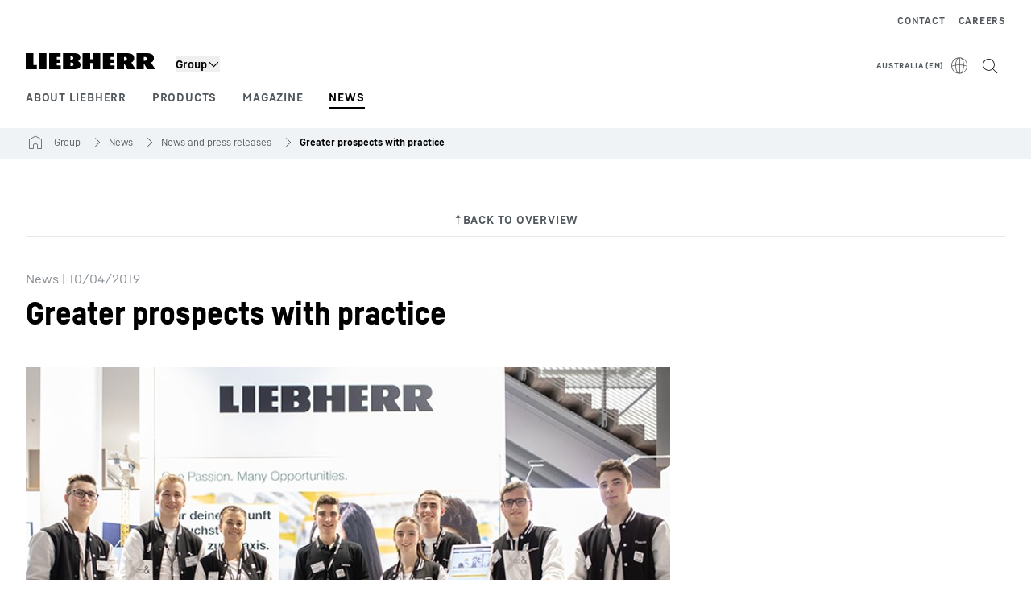

--- FILE ---
content_type: text/javascript; charset=utf-8
request_url: https://www.liebherr.com/_public/patternlib/scripts/dist/esm/patternlib-navigation-flyout-item.entry.js
body_size: 919
content:
import { r as registerInstance, d as createEvent, h, a as Host, g as getElement } from './index-ae2f7aa1.js';
import { i as innerWidthBetween } from './screen-2cbf8255.js';
import { o as observeRootChange } from './utils-90d171f9.js';
import { $ as $interaction } from './interaction.store-61dbae88.js';
import './cloneDeep-5e1271a5.js';
import './eq-aeba3fb4.js';
import './_getTag-e5d81029.js';
import './isObject-f57e5deb.js';
import './isArrayLike-1e6f7caf.js';
import './index-f1f086f0.js';

const patternlibNavigationFlyoutItemCss = "*,:after,:before{border-color:var(--color-neutral-steel-200);border-style:solid;border-width:0;box-sizing:border-box}a{color:inherit;text-decoration:inherit}audio,canvas,embed,iframe,img,object,svg,video{display:block;vertical-align:middle}button,input,optgroup,select,textarea{font-feature-settings:inherit;color:inherit;font-family:inherit;font-size:100%;font-variation-settings:inherit;font-weight:inherit;letter-spacing:inherit;line-height:inherit;margin:0;padding:0}blockquote,dd,dl,fieldset,figure,h1,h2,h3,h4,h5,h6,hr,p,pre{margin:0}fieldset,legend{padding:0}h1,h2,h3,h4,h5,h6{font-synthesis-weight:none}.static{position:static}.absolute{position:absolute}.relative{position:relative}.block{display:block}.inline{display:inline}.flex{display:flex}.flex-wrap{flex-wrap:wrap}.border{border-width:1px}.uppercase{text-transform:uppercase}.outline{outline-style:solid}.transition{transition-duration:.15s;transition-property:color,background-color,border-color,text-decoration-color,fill,stroke,opacity,box-shadow,transform,filter,-webkit-backdrop-filter;transition-property:color,background-color,border-color,text-decoration-color,fill,stroke,opacity,box-shadow,transform,filter,backdrop-filter;transition-property:color,background-color,border-color,text-decoration-color,fill,stroke,opacity,box-shadow,transform,filter,backdrop-filter,-webkit-backdrop-filter}.ease-in-out,.transition{transition-timing-function:cubic-bezier(.4,0,.2,1)}:host{display:block}.level_2{background-color:var(--color-neutral-steel-100);border-bottom:1px solid var(--color-steel-300);display:flex;flex-direction:column;flex-wrap:wrap;padding:var(--spacing-0);width:50%}.level_2 ::slotted(button){all:unset}.level_2 ::slotted(a),.level_2 ::slotted(button),.level_2 ::slotted(span){background-repeat:no-repeat;border-width:0;color:var(--color-black);display:block;font-family:var(--copytext-font-family-bold);font-size:var(--copytext-font-size-small);line-height:var(--copytext-line-height-small);padding-bottom:var(--spacing-0);padding-left:20px;position:relative;text-decoration-line:none}.level_2 ::slotted(a){cursor:pointer;margin-bottom:-20px;margin-top:-20px;padding-bottom:20px;padding-top:20px}.level_2 .link-wrapper{padding-right:14px}.level_2 .link{cursor:pointer;padding-bottom:20px;padding-right:0;padding-top:20px;width:100%}.level_2 :slotted(span){cursor:auto}.level_3{background-color:var(--color-neutral-steel-100);border-bottom:1px solid var(--color-steel-300);display:flex;flex-direction:column;flex-wrap:wrap;left:50%;padding:var(--spacing-0);position:relative;width:50%}.level_3 ::slotted(a){background-repeat:no-repeat;border-width:0;color:var(--color-black);display:block;font-family:var(--copytext-font-family-bold);font-size:var(--copytext-font-size-small);line-height:var(--copytext-line-height-small);margin-bottom:-20px;margin-top:-20px;padding-bottom:20px;padding-top:20px;text-decoration-line:none}.level_3 .link{cursor:pointer;padding:20px 14px 20px 20px;width:100%}.submenu{display:none;position:absolute;top:var(--spacing-0);width:100%}.is-open .submenu{display:block}.is-open .submenu:before{background-color:var(--color-brand-artic-blue);content:\"\";display:block;position:absolute;right:100%;width:var(--spacing-4)}.link-wrapper{display:flex;flex-wrap:nowrap;justify-content:space-between}.link-wrapper ::slotted(a:focus-visible){outline:none}.link-wrapper.link-wrapper--keyboard:has(.link:focus-within){outline:2px solid #000;outline-offset:-2px}.link-wrapper .icon{align-items:center;align-self:stretch;cursor:pointer;display:flex}.link-wrapper .icon-hidden{display:none}.back-button{background-color:var(--color-white);display:block}.back-button.level_2 .link-wrapper{padding-left:20px}.back-button .link{padding-top:10px}.back-button .link ::slotted(*){align-items:center;display:flex;font-size:var(--copytext-font-size-smaller);margin:-5px;text-transform:uppercase}.back-button .link ::slotted(*):focus-visible{outline:none}@media (min-width:992px){.level_2{border:0;flex-direction:row;margin-bottom:24px;padding-right:30px;width:50%}.level_2 ::slotted(a),.level_2 ::slotted(button),.level_2 ::slotted(span){background-image:linear-gradient(transparent calc(100% - 2px),var(--color-black) 2px);background-size:0 100%;display:inline;font-family:var(--font-liebherr-head-hau);font-size:var(--corporate-h6-font-size);font-size:20px;line-height:var(--corporate-h6-line-height);line-height:calc(1em + 8px);padding-bottom:4px;padding-left:var(--spacing-0);transition:background-size .4s ease-in-out 0s}.level_2 ::slotted(a){margin-bottom:var(--spacing-0);margin-top:var(--spacing-0);padding-bottom:4px;padding-top:var(--spacing-0)}.level_2 ::slotted(a:hover),.level_2 ::slotted(button:hover),.level_2 ::slotted(span:hover),.level_2.is-open ::slotted(a),.level_2.is-open ::slotted(button),.level_2.is-open ::slotted(span){background-size:100% 100%;text-decoration:none}.level_2 .link{cursor:auto;display:inline;padding-bottom:var(--spacing-0);padding-right:24px;padding-top:var(--spacing-0);width:auto}.level_3{border:0;flex-direction:row;left:var(--spacing-0);margin-bottom:12px;padding-right:30px;width:100%}.level_3 ::slotted(a){background-image:linear-gradient(transparent calc(100% - 2px),var(--color-black) 2px);background-size:0 100%;display:inline;font-family:var(--font-liebherr-head-hau);font-size:var(--copytext-font-size);line-height:calc(1em + 8px);margin-bottom:var(--spacing-0);margin-top:var(--spacing-0);padding-bottom:2px;padding-top:var(--spacing-0);transition:background-size .4s ease-in-out 0s}.level_3 ::slotted(a:hover){background-size:100% 100%;text-decoration:none}.level_3 .link{cursor:auto;padding:var(--spacing-0);width:auto}.submenu{left:50%;width:50%}.link-wrapper{display:block}.link-wrapper .icon{align-self:center;display:inline-block;margin-left:calc(var(--spacing-4)*-1);padding-top:var(--spacing-0);position:static;position:relative;top:5px}.back-button{display:none}}@media screen and (min-width:992px){.link-wrapper.link-wrapper--keyboard:has(.link:focus-within){outline-offset:3px}}";
const PatternlibNavigationFlyoutItemStyle0 = patternlibNavigationFlyoutItemCss;

const PatternlibNavigationFlyoutItem = class {
    constructor(hostRef) {
        registerInstance(this, hostRef);
        this.flyoutNavigationEntered = createEvent(this, "lhFlyoutNavigationEntered", 7);
        this.flyoutNavigationLeft = createEvent(this, "lhFlyoutNavigationLeft", 7);
        this.mobileNavigationClicked = createEvent(this, "lhMobileNavigationClicked", 7);
        this.flyoutNavigationUpdated = createEvent(this, "lhFlyoutNavigationItemUpdated", 7);
        this.flyoutNavigationDesktopUpdated = createEvent(this, "lhFlyoutNavigationDesktopUpdated", 7);
        this.changeSubmenuLevel = () => {
            if (this.isMobile) {
                if (this.hasSubitems) {
                    this.mobileNavigationClicked.emit(1);
                    this.flyoutNavigationEntered.emit({ isMobile: true, hasSubitems: this.hasSubitems });
                }
                if (this.isBackButton) {
                    this.mobileNavigationClicked.emit(-1);
                }
            }
        };
        this.isBackButton = false;
        this.isOpen = false;
        this.isMobile = false;
        this.hasSubitems = false;
        this.isIconHidden = true;
    }
    async setFocus() {
        this.hostElement.children.item(0).focus();
    }
    async setTabIndex(index) {
        this.hostElement.children.item(0).tabIndex = index;
    }
    componentWillLoad() {
        this.level = this.checkLevel();
        this.hasSubitems = this.checkForSubitems();
        this.isMobile = this.checkScreenSize();
    }
    componentDidUpdate() {
        if (this.isMobile && !!this.subMenu) {
            this.flyoutNavigationUpdated.emit(this.subMenu.offsetHeight);
        }
        if (!this.isMobile && !!this.subMenu) {
            this.flyoutNavigationDesktopUpdated.emit(this.subMenu.offsetHeight);
        }
    }
    componentDidLoad() {
        this.isIconHidden = false;
    }
    connectedCallback() {
        const target = document.documentElement;
        const attribute = 'breakpoint';
        const options = {
            attributes: true,
        };
        const callback = (e) => {
            const screen = observeRootChange(attribute, e);
            if (screen !== null) {
                this.isMobile = this.checkScreenSize();
            }
        };
        // this condition has to be added because jest does not support the MutationObserver and creates an error in unit test
        if (typeof window.MutationObserver === 'function') {
            this.observer = new MutationObserver(callback);
            this.observer.observe(target, options);
        }
        this.hostElement.addEventListener('focusin', () => {
            if (this.isMobile)
                return;
            this.flyoutNavigationEntered.emit({ isMobile: false, hasSubitems: this.hasSubitems });
        });
    }
    disconnectedCallback() {
        this.observer.disconnect();
    }
    checkScreenSize() {
        // 0 - 991
        return innerWidthBetween(0, 992);
    }
    checkForSubitems() {
        return this.hostElement.children.length > 1;
    }
    checkLevel() {
        // if this element is inside another patternlib-navigation-flyout-item the lower level is deduced, otherwise 2nd level is assumed
        if (this.hostElement.parentElement.tagName === 'PATTERNLIB-NAVIGATION-FLYOUT-ITEM') {
            return 3;
        }
        return 2;
    }
    handleKeydown(event) {
        const isDesktop = !this.isMobile;
        if (isDesktop) {
            if (event.key === 'ArrowDown') {
                this.flyoutNavigationEntered.emit({ isMobile: false, hasSubitems: this.hasSubitems });
            }
        }
        if (this.isMobile) {
            if (event.key === 'ArrowDown') {
                this.changeSubmenuLevel();
                event.preventDefault();
            }
            if (event.key === 'Escape') {
                this.mobileNavigationClicked.emit(-1);
                event.preventDefault();
            }
        }
    }
    toggleSubmenu(evt) {
        if (!this.isMobile && this.hasSubitems) {
            if (evt.type === 'mouseenter') {
                this.flyoutNavigationEntered.emit({ isMobile: false, hasSubitems: this.hasSubitems });
            }
            if (evt.type === 'mouseleave') {
                this.flyoutNavigationLeft.emit();
            }
        }
        if (!this.isMobile && !this.hasSubitems && this.level == 2 && evt.type === 'mouseenter') {
            this.flyoutNavigationEntered.emit({ isMobile: false, hasSubitems: this.hasSubitems });
        }
    }
    render() {
        const wrapperClasses = {
            'wrapper': true,
            ['level_' + this.level]: true,
            'is-open': this.isOpen,
            'back-button': this.isBackButton,
        };
        const subMenuClasses = {
            submenu: true,
        };
        const sublevelSlot = (h("div", { key: '2238d2d01b36b4eb3221fc1dcf8a11e317c4cee2', class: subMenuClasses, ref: (el) => {
                this.subMenu = el;
            } }, h("slot", { key: '65166e307488281dfbc47f8cd75126313ce334d1' })));
        const iconClasses = {
            'icon': true,
            'icon-hidden': this.isIconHidden,
        };
        const icon = (h("span", { key: 'bbf273da118ed7a25a977b28ee16a5da0540f27c', class: iconClasses, onClick: this.changeSubmenuLevel }, h("patternlib-icon", { key: '0f618ab6f41519f75527cbf8a2221b52482ae113', iconName: "arrow-right", size: "24px", bold: true })));
        return (h(Host, { key: '6d93423eb826151269b6c3aed5dc29a2c81c090d', "data-level": this.level }, h("div", { key: '6d344b9f909eac3ffabfaa42c5358ab90e601a41', class: wrapperClasses }, h("div", { key: '8f1206cbee9d1af5c61a1383c3cb9bd6ed5867ed', class: {
                'link-wrapper': true,
                'link-wrapper--keyboard': $interaction.isKeyboard,
            } }, h("div", { key: 'b4f50108d52ae93b7caeeb28e626e01af55be376', class: "link", onMouseEnter: event => this.toggleSubmenu(event), onMouseLeave: event => this.toggleSubmenu(event), onKeyDown: event => this.handleKeydown(event), onClick: this.changeSubmenuLevel }, h("slot", { key: '8b21d11ce974a40d3f8e9fbba6ae1eabd2a04ebe', name: "link" })), this.hasSubitems && icon, this.hasSubitems && sublevelSlot))));
    }
    get hostElement() { return getElement(this); }
};
PatternlibNavigationFlyoutItem.style = PatternlibNavigationFlyoutItemStyle0;

export { PatternlibNavigationFlyoutItem as patternlib_navigation_flyout_item };

//# sourceMappingURL=patternlib-navigation-flyout-item.entry.js.map

--- FILE ---
content_type: application/javascript
request_url: https://web.cmp.usercentrics.eu/ui/loader.js
body_size: 14011
content:
(()=>{function e(e,t,r,n){Object.defineProperty(e,t,{get:r,set:n,enumerable:!0,configurable:!0})}var t,r,n="u">typeof globalThis?globalThis:"u">typeof self?self:"u">typeof window?window:"u">typeof global?global:{};function i(e){if(e=a.i?.[e]||e,!t)try{throw Error()}catch(n){var r=(""+n.stack).match(/(https?|file|ftp|(chrome|moz|safari-web)-extension):\/\/[^)\n]+/g);if(!r)return o+e;t=r[0]}return new URL(o+e,t).toString()}var o="./",s={},c={},a=n.parcelRequirecb08;null==a&&((a=function(e){if(e in s)return s[e].exports;if(e in c){var t=c[e];delete c[e];var r={id:e,exports:{}};return s[e]=r,t.call(r.exports,r,r.exports),r.exports}var n=Error("Cannot find module '"+e+"'");throw n.code="MODULE_NOT_FOUND",n}).register=function(e,t){c[e]=t},n.parcelRequirecb08=a);var l=a.register;l("h2FSh",function(t,r){function n(e,t,r,n,i,o,s){try{var c=e[o](s),a=c.value}catch(e){r(e);return}c.done?t(a):Promise.resolve(a).then(n,i)}function i(e){return function(){var t=this,r=arguments;return new Promise(function(i,o){var s=e.apply(t,r);function c(e){n(s,i,o,c,a,"next",e)}function a(e){n(s,i,o,c,a,"throw",e)}c(void 0)})}}e(t.exports,"_",()=>i)}),l("dmwAz",function(t,r){e(t.exports,"_",()=>n);function n(e,t){var r,n,i,o={label:0,sent:function(){if(1&i[0])throw i[1];return i[1]},trys:[],ops:[]},s=Object.create(("function"==typeof Iterator?Iterator:Object).prototype),c=Object.defineProperty;return c(s,"next",{value:a(0)}),c(s,"throw",{value:a(1)}),c(s,"return",{value:a(2)}),"function"==typeof Symbol&&c(s,Symbol.iterator,{value:function(){return this}}),s;function a(c){return function(a){var l=[c,a];if(r)throw TypeError("Generator is already executing.");for(;s&&(s=0,l[0]&&(o=0)),o;)try{if(r=1,n&&(i=2&l[0]?n.return:l[0]?n.throw||((i=n.return)&&i.call(n),0):n.next)&&!(i=i.call(n,l[1])).done)return i;switch(n=0,i&&(l=[2&l[0],i.value]),l[0]){case 0:case 1:i=l;break;case 4:return o.label++,{value:l[1],done:!1};case 5:o.label++,n=l[1],l=[0];continue;case 7:l=o.ops.pop(),o.trys.pop();continue;default:if(!(i=(i=o.trys).length>0&&i[i.length-1])&&(6===l[0]||2===l[0])){o=0;continue}if(3===l[0]&&(!i||l[1]>i[0]&&l[1]<i[3])){o.label=l[1];break}if(6===l[0]&&o.label<i[1]){o.label=i[1],i=l;break}if(i&&o.label<i[2]){o.label=i[2],o.ops.push(l);break}i[2]&&o.ops.pop(),o.trys.pop();continue}l=t.call(e,o)}catch(e){l=[6,e],n=0}finally{r=i=0}if(5&l[0])throw l[1];return{value:l[0]?l[1]:void 0,done:!0}}}}}),l("kTJf3",function(t,r){e(t.exports,"_",()=>i);var n=a("6lizL");function i(e){for(var t=1;t<arguments.length;t++){var r=null!=arguments[t]?arguments[t]:{},i=Object.keys(r);"function"==typeof Object.getOwnPropertySymbols&&(i=i.concat(Object.getOwnPropertySymbols(r).filter(function(e){return Object.getOwnPropertyDescriptor(r,e).enumerable}))),i.forEach(function(t){(0,n._)(e,t,r[t])})}return e}}),l("6lizL",function(t,r){e(t.exports,"_",()=>n);function n(e,t,r){return t in e?Object.defineProperty(e,t,{value:r,enumerable:!0,configurable:!0,writable:!0}):e[t]=r,e}}),l("7nwmn",function(t,r){e(t.exports,"_",()=>n);function n(e,t){return t=null!=t?t:{},Object.getOwnPropertyDescriptors?Object.defineProperties(e,Object.getOwnPropertyDescriptors(t)):(function(e){var t=Object.keys(e);if(Object.getOwnPropertySymbols){var r=Object.getOwnPropertySymbols(e);t.push.apply(t,r)}return t})(Object(t)).forEach(function(r){Object.defineProperty(e,r,Object.getOwnPropertyDescriptor(t,r))}),e}}),l("2ks5K",function(t,r){e(t.exports,"CmpNotAllowedError",()=>i),e(t.exports,"isCmpNotAllowedError",()=>o);class n{constructor(e,t){this.name=e,this.message=void 0===t?"SDK Error":t}}class i extends n{constructor(e){super("CMP_NOT_ALLOWED"),this.data={showNotAllowedInfo:e}}}var o=e=>"object"==typeof e&&"CMP_NOT_ALLOWED"===e.name}),l("96QDM",function(t,r){e(t.exports,"webSdkEvents",()=>n);var n=new class{subscribe(e,t){if(!this.callbacks[e])throw Error(`Can't unsubscribe. Subscription "${e}" does not exist.`);this.callbacks[e].push(t)}unsubscribe(e,t){if(!this.callbacks[e])throw Error(`Can't unsubscribe. Subscription "${e}" does not exist.`);this.callbacks[e]=this.callbacks[e].filter(e=>t!==e)}emit(e,t){if(!this.callbacks[e])throw Error(`Can't emit event. Event "${e}" does not exist.`);this.callbacks.ALL.concat(this.callbacks[e]).forEach(r=>{r(e,t,Date.now()-this.startTime)})}constructor(){this.startTime=Date.now(),this.callbacks={ALL:[],CMP_DATA_COMBINED:[],CONSENTS_APPLIED:[],INIT_ACTION:[],INIT_COMPLETE:[],LOCALSTORAGE_UPDATE:[],SCRIPTS_UNBLOCKED:[],WARN:[],ERROR:[]}}}}),l("1a1bx",function(t,r){e(t.exports,"CMP_EVENT_TYPE",()=>i);var n,i=((n={}).CMP_SHOWN="CMP_SHOWN",n.ACCEPT_ALL="ACCEPT_ALL",n.DENY_ALL="DENY_ALL",n.SAVE="SAVE",n.COOKIE_POLICY_LINK="COOKIE_POLICY_LINK",n.IMPRINT_LINK="IMPRINT_LINK",n.MORE_INFORMATION_LINK="MORE_INFORMATION_LINK",n.PRIVACY_POLICY_LINK="PRIVACY_POLICY_LINK",n.CCPA_TOGGLES_ON="CCPA_TOGGLES_ON",n.CCPA_TOGGLES_OFF="CCPA_TOGGLES_OFF",n.SAY_MINE_LINK="SAY_MINE_LINK",n.ACCEPT_EXPLICIT="ACCEPT_EXPLICIT",n.ACCEPT_IMPLICIT="ACCEPT_IMPLICIT",n.DENY_ALL_EXPLICIT="DENY_ALL_EXPLICIT",n.DENY_ALL_IMPLICIT_CMP_NOT_SHOWN="DENY_ALL_IMPLICIT_CMP_NOT_SHOWN",n.DENY_ALL_IMPLICIT_CMP_SHOWN="DENY_ALL_IMPLICIT_CMP_SHOWN",n.CMP_REQUEST_DISPLAY="CMP_REQUEST_DISPLAY",n.CMP_ELIGIBLE="CMP_ELIGIBLE",n)}),l("l8qje",function(t,r){e(t.exports,"webSdkEvents",()=>a("96QDM").webSdkEvents),e(t.exports,"CMP_EVENT_TYPE",()=>a("1a1bx").CMP_EVENT_TYPE),e(t.exports,"isCmpNotAllowedError",()=>a("2ks5K").isCmpNotAllowedError),e(t.exports,"isTcfCmpController",()=>n),e(t.exports,"isGdprCmpController",()=>i),e(t.exports,"isUsCmpController",()=>o),a("aSHyZ"),a("96QDM"),a("1a1bx"),a("2ks5K");var n=e=>"TCF"===e.setting.type,i=e=>"GDPR"===e.setting.type,o=e=>"US"===e.setting.type}),l("aSHyZ",function(t,r){e(t.exports,"ThemeModel",()=>d);var n=a("kTJf3"),i=a("7nwmn");a("bY6u9");var o=a("eQDd5"),s=a("6f3tb"),c=a("h3t2d"),l=a("cPVgX");a("e08dO");var u=a("5O9YB");class d{getPrivacyButtonTheme(e){var t,r,i,o=this.screenTypes.indexOf((null==e?void 0:e.screenType)||this.getScreenType()),s=(null==(t=this.privacyButton)?void 0:t.screens)||{},a=s.desktop,l=s.tablet,d=s.mobile,p=s.xs,h=(null==e||null==(r=e.custom)?void 0:r.screens)||{},f=h.desktop,m=h.tablet,_=h.mobile,C=h.xs,g=(0,u.mergeDeep)([o>=0&&a||{},o>=0&&f||{},o>=1&&l||{},o>=1&&m||{},o>=2&&(null==(i=c.ucPrivacyButtonTheme.screens)?void 0:i.mobile)||{},o>=2&&d||{},o>=2&&_||{},o>=3&&p||{},o>=3&&C||{}],this.getPrivacyButtonThemeDefaults());return(0,n._)({},g,(null==e?void 0:e.direction)&&{direction:e.direction})}getPrivacyNoticeTheme(e){var t=this.getPrivacyNoticeThemeDefaults();return(0,n._)({},t,(null==e?void 0:e.direction)&&{direction:e.direction})}getEmbeddingsTheme(e){var t,r,o=this.screenTypes.indexOf((null==e?void 0:e.screenType)||this.getScreenType()),s=(null==(t=this.embeddings)?void 0:t.screens)||{},c=s.desktop,a=s.tablet,l=s.mobile,d=s.xs,p=(null==e||null==(r=e.custom)?void 0:r.screens)||{},h=p.desktop,f=p.tablet,m=p.mobile,_=p.xs,C=(0,u.mergeDeep)([o>=0&&c||{},o>=0&&h||{},o>=1&&a||{},o>=1&&f||{},o>=2&&l||{},o>=2&&m||{},o>=3&&d||{},o>=3&&_||{}],this.getEmbeddingsThemeDefaults());return(0,i._)((0,n._)({},C),{layout:(0,n._)({},C.layout,(null==e?void 0:e.direction)&&{direction:e.direction})})}getCmpThemeDefaults(){var e;return(0,u.mergeDeep)([(null==(e=this.cmp)?void 0:e.default)||{}],o.ucCmpTheme.default)}getEmbeddingsThemeDefaults(){var e;return(0,u.mergeDeep)([(null==(e=this.embeddings)?void 0:e.default)||{}],this.getCmpThemeDefaults())}getPrivacyButtonThemeDefaults(){var e;return(0,u.mergeDeep)([(null==(e=this.privacyButton)?void 0:e.default)||{}],c.ucPrivacyButtonTheme.default)}getPrivacyNoticeThemeDefaults(){var e;return(0,u.mergeDeep)([(null==(e=this.privacyNotice)?void 0:e.default)||{}],l.ucPrivacyNoticeTheme.default)}getThemeDefaults(){return{privacyButton:(0,u.mergeDeep)([this.privacyButton||{}],c.ucPrivacyButtonTheme),cmp:(0,u.mergeDeep)([this.cmp||{}],o.ucCmpTheme),embeddings:(0,u.mergeDeep)([this.embeddings||{}],s.ucEmbeddingsTheme)}}constructor(e){var t,r,s,c,a,l,d,p,h,f,m,_,C,g;this.screenTypes=["desktop","tablet","mobile","xs"],this.getScreenType=()=>{var e=window.innerWidth;return e>=this.breakPoints.desktop?"desktop":e>=this.breakPoints.tablet?"tablet":e>=this.breakPoints.mobile?"mobile":"xs"},this.getScreenTypeZoomIndependent=()=>{var e=window.screen.width;return e>=this.breakPoints.desktop?"desktop":e>=this.breakPoints.tablet?"tablet":e>=this.breakPoints.mobile?"mobile":"xs"},this.getZoomLevel=()=>{var e=100*window.devicePixelRatio;return e>=this.zoomLevels["zoom-xxl"]?"zoom-xxl":e>=this.zoomLevels["zoom-xl"]?"zoom-xl":e>=this.zoomLevels["zoom-lg"]?"zoom-lg":e>this.zoomLevels["zoom-sm"]&&e<this.zoomLevels["zoom-lg"]?"zoom-normal":e<=this.zoomLevels["zoom-xs"]?"zoom-xxs":e<=this.zoomLevels["zoom-xs"]?"zoom-xs":e<=this.zoomLevels["zoom-sm"]?"zoom-sm":"zoom-normal"},this.getCmpTheme=(e,t)=>{var r,s,c,a,l=this.screenTypes.indexOf((null==t?void 0:t.screenType)||this.getScreenType()),d=(null==(r=this.cmp)?void 0:r.screens)||{},p=d.desktop,h=d.tablet,f=d.mobile,m=d.xs,_=(null==t||null==(s=t.custom)?void 0:s.screens)||{},C=_.desktop,g=_.tablet,v=_.mobile,b=_.xs,w=(0,u.mergeDeep)([l>=0&&(null==p?void 0:p.base)||{},l>=0&&(null==C?void 0:C.base)||{},l>=1&&(null==h?void 0:h.base)||{},l>=1&&(null==g?void 0:g.base)||{},l>=2&&(null==(a=o.ucCmpTheme.screens)||null==(c=a.mobile)?void 0:c.base)||{},l>=2&&(null==f?void 0:f.base)||{},l>=2&&(null==v?void 0:v.base)||{},l>=3&&(null==m?void 0:m.base)||{},l>=3&&(null==b?void 0:b.base)||{},"base"!==e&&l>=0&&p&&p[e]||{},"base"!==e&&l>=0&&C&&C[e]||{},"base"!==e&&l>=1&&h&&h[e]||{},"base"!==e&&l>=1&&g&&g[e]||{},"base"!==e&&l>=2&&f&&f[e]||{},"base"!==e&&l>=2&&v&&v[e]||{},"base"!==e&&l>=3&&m&&m[e]||{},"base"!==e&&l>=3&&b&&b[e]||{}],this.getCmpThemeDefaults());return(0,i._)((0,n._)({},w),{layout:(0,n._)({},w.layout,(null==t?void 0:t.direction)&&{direction:t.direction})})},this.custom=e.custom,this.breakPoints={desktop:(null==(t=e.breakPoints)?void 0:t.desktop)||1024,tablet:(null==(r=e.breakPoints)?void 0:r.desktop)||768,mobile:(null==(s=e.breakPoints)?void 0:s.desktop)||360},this.zoomLevels={"zoom-xxl":(null==(c=e.zoomLevels)?void 0:c["zoom-xxl"])||400,"zoom-xl":(null==(a=e.zoomLevels)?void 0:a["zoom-xl"])||300,"zoom-lg":(null==(l=e.zoomLevels)?void 0:l["zoom-lg"])||150,"zoom-normal":(null==(d=e.zoomLevels)?void 0:d["zoom-normal"])||100,"zoom-sm":(null==(p=e.zoomLevels)?void 0:p["zoom-sm"])||80,"zoom-xs":(null==(h=e.zoomLevels)?void 0:h["zoom-xs"])||75,"zoom-xxs":(null==(f=e.zoomLevels)?void 0:f["zoom-xxs"])||50},this.cmp=(0,u.mergeDeep)([(null==(m=e.custom)?void 0:m.cmp)||{}],e.cmp||{}),this.privacyButton=(0,u.mergeDeep)([(null==(_=e.custom)?void 0:_.privacyButton)||{}],e.privacyButton||{}),this.privacyNotice=(0,u.mergeDeep)([(null==(C=e.custom)?void 0:C.privacyNotice)||{}],e.privacyNotice||{}),this.embeddings=(0,u.mergeDeep)([(null==(g=e.custom)?void 0:g.embeddings)||{}],e.embeddings||{})}}}),l("bY6u9",function(t,r){e(t.exports,"getCategoriesWithServicesConsent",()=>a("1GZBo").getCategoriesWithServicesConsent),e(t.exports,"applyVendorRestrictions",()=>a("1RK5T").applyVendorRestrictions),e(t.exports,"API_VERSION",()=>a("l5WgP").API_VERSION),e(t.exports,"CONSENT_DATA_VERSION",()=>a("eSiVJ").CONSENT_DATA_VERSION),e(t.exports,"USNAT_DEFAULT_STRING",()=>a("eSiVJ").USNAT_DEFAULT_STRING),e(t.exports,"USFL_DEFAULT_STRING",()=>a("eSiVJ").USFL_DEFAULT_STRING),e(t.exports,"ucCmpTheme",()=>a("eQDd5").ucCmpTheme),e(t.exports,"ucEmbeddingsTheme",()=>a("6f3tb").ucEmbeddingsTheme),e(t.exports,"ucPrivacyButtonTheme",()=>a("h3t2d").ucPrivacyButtonTheme),e(t.exports,"ucPrivacyNoticeTheme",()=>a("cPVgX").ucPrivacyNoticeTheme),a("l5WgP"),a("1RK5T"),a("1GZBo"),a("eSiVJ"),a("1thdS"),a("eQDd5"),a("6f3tb"),a("h3t2d"),a("cPVgX")}),l("l5WgP",function(t,r){e(t.exports,"API_VERSION",()=>n);var n=1}),l("1RK5T",function(t,r){e(t.exports,"applyVendorRestrictions",()=>n);var n=(e,t)=>{var r,n,i=[],o=[],s=e.specialPurposes;return e.purposes&&e.purposes.length&&((null==(r=t.notAllowedPurposes)?void 0:r.length)&&(e.purposes=e.purposes.filter(e=>-1===t.notAllowedPurposes.indexOf(e))),e.purposes.forEach(r=>{t.legIntPurposes.indexOf(r)>=0?e.flexiblePurposes.indexOf(r)>=0&&o.push(r):i.push(r)})),e.legIntPurposes&&e.legIntPurposes.length&&((null==(n=t.notAllowedPurposes)?void 0:n.length)&&(e.legIntPurposes=e.legIntPurposes.filter(e=>-1===t.notAllowedPurposes.indexOf(e))),e.legIntPurposes.forEach(r=>{t.purposes.indexOf(r)>=0?e.flexiblePurposes.indexOf(r)>=0&&i.push(r):o.push(r)})),{purposes:i,legIntPurposes:o,specialPurposes:s}}}),l("1GZBo",function(t,r){e(t.exports,"getCategoriesWithServicesConsent",()=>s);var n=a("kTJf3"),i=a("7nwmn"),o=a("7qJ26");a("e08dO"),a("2JuCu");var s=(e,t)=>e&&t?Object.entries(e).reduce((e,r)=>{var s=(0,o._)(r,2),c=s[0],a=s[1],l=a.dps?Object.entries(a.dps).length:0,u=a.dps?Object.entries(a.dps).reduce((e,r)=>{var n,i;return(null==(i=t[(0,o._)(r,1)[0]])||null==(n=i.consent)?void 0:n.given)?e+1:e},0):0,d=a.dps?Object.entries(a.dps).reduce((e,r)=>{var n,i,o=r[0];return e[o]=(null==(i=t[o])||null==(n=i.consent)?void 0:n.given)||!1,e},{}):{};return e[c]=(0,i._)((0,n._)({},a),{dps:d,state:0===u?"ALL_DENIED":u===l?"ALL_ACCEPTED":"SOME_ACCEPTED"}),e},e):{}}),l("7qJ26",function(t,r){e(t.exports,"_",()=>c);var n=a("kDOo8"),i=a("lQr44"),o=a("cIov5"),s=a("6yoor");function c(e,t){return(0,n._)(e)||(0,i._)(e,t)||(0,s._)(e,t)||(0,o._)()}}),l("kDOo8",function(t,r){e(t.exports,"_",()=>n);function n(e){if(Array.isArray(e))return e}}),l("lQr44",function(t,r){e(t.exports,"_",()=>n);function n(e,t){var r,n,i=null==e?null:"u">typeof Symbol&&e[Symbol.iterator]||e["@@iterator"];if(null!=i){var o=[],s=!0,c=!1;try{for(i=i.call(e);!(s=(r=i.next()).done)&&(o.push(r.value),!t||o.length!==t);s=!0);}catch(e){c=!0,n=e}finally{try{s||null==i.return||i.return()}finally{if(c)throw n}}return o}}}),l("cIov5",function(t,r){e(t.exports,"_",()=>n);function n(){throw TypeError("Invalid attempt to destructure non-iterable instance.\nIn order to be iterable, non-array objects must have a [Symbol.iterator]() method.")}}),l("6yoor",function(t,r){e(t.exports,"_",()=>i);var n=a("2XpbL");function i(e,t){if(e){if("string"==typeof e)return(0,n._)(e,t);var r=Object.prototype.toString.call(e).slice(8,-1);if("Object"===r&&e.constructor&&(r=e.constructor.name),"Map"===r||"Set"===r)return Array.from(r);if("Arguments"===r||/^(?:Ui|I)nt(?:8|16|32)(?:Clamped)?Array$/.test(r))return(0,n._)(e,t)}}}),l("2XpbL",function(t,r){e(t.exports,"_",()=>n);function n(e,t){(null==t||t>e.length)&&(t=e.length);for(var r=0,n=Array(t);r<t;r++)n[r]=e[r];return n}}),l("e08dO",function(t,r){e(t.exports,"UCConsole",()=>a("9N50I").UCConsole),e(t.exports,"mergeDeep",()=>a("5O9YB").mergeDeep),e(t.exports,"convertCookieMaxAge",()=>a("5O9YB").convertCookieMaxAge),e(t.exports,"convertDomain",()=>a("5O9YB").convertDomain),e(t.exports,"getFormattedLegalDescription",()=>a("5O9YB").getFormattedLegalDescription),e(t.exports,"sha256",()=>a("2JuCu").sha256),a("5O9YB"),a("2JuCu"),a("9N50I")}),l("5O9YB",function(t,r){e(t.exports,"convertCookieMaxAge",()=>o),e(t.exports,"convertDomain",()=>s),e(t.exports,"getFormattedLegalDescription",()=>c),e(t.exports,"mergeDeep",()=>l);var n=a("kTJf3"),i=a("7nwmn");a("9N50I"),a("2JuCu");var o=function(e){var t=arguments.length>1&&void 0!==arguments[1]?arguments[1]:{session:"Session",day:"Day",days:"Days",minute:"Minute",minutes:"Minutes"};if(null===e)return" - ";if(e<=0)return t.session;var r="",n=e/86400;if(n<1){var i=Math.round(e/60);r=r.concat(`${i} ${1===i?t.minute:t.minutes}`)}else n=Math.round(n),r=r.concat(`${n} ${1===n?t.day:t.days}`);return r},s=(e,t,r)=>"*"===e?`${e} (${t})`:e.includes("*")?`${e} (${r})`:e,c=e=>{var t=e.replace(/\s+/g,""),r=e.match(/[^\r\n]+/g);if((null==r?void 0:r.reduce((e,t)=>e+t.replace(/\s+/g,"").length,0))!==t.length)return e;var n=[{bulletPoints:[],title:""}],i=0;return r&&(r.forEach((e,t)=>{e.startsWith("*")?n[i].bulletPoints.push(" "===e.substr(1,1)?e.substr(2):e.substr(1)):(t>0&&(i+=1),n[i]={bulletPoints:[],title:e})}),n.reduce((e,t)=>e+t.title.replace(/\s|\u002a+/g,"").length+t.bulletPoints.reduce((e,t)=>e+t.replace(/\s|\u002a+/g,"").length,0),0)===t.replace(/\u002a+/g,"").length)?n:e},l=function(e,t){let r;var o=arguments.length>2&&void 0!==arguments[2]&&arguments[2],s=(0,n._)({},t);if(!((r=s)&&"object"==typeof r))throw Error("Source param should be an object");return e.length?(e.forEach(e=>{e&&"object"==typeof e&&Object.keys(e).forEach(t=>{var r=e[t],c=s[t];if(void 0===c)s=(0,i._)((0,n._)({},s),{[t]:r});else if(Array.isArray(r)&&Array.isArray(c))if(o){let e;s=(0,i._)((0,n._)({},s),{[t]:(e=r.concat(c)).filter((t,r)=>e.indexOf(t)===r)})}else s=(0,i._)((0,n._)({},s),{[t]:r});else s=r&&"object"==typeof r&&c&&"object"==typeof c?(0,i._)((0,n._)({},s),{[t]:l([(0,n._)({},r)],c)}):(0,i._)((0,n._)({},s),{[t]:r})})}),s):t}}),l("9N50I",function(t,r){e(t.exports,"UCConsole",()=>n);class n{static log(e,t){for(var r=arguments.length,n=Array(r>2?r-2:0),i=2;i<r;i++)n[i-2]=arguments[i];console.log(`%cUsercentrics [${e}]:`,"background-color: rgba(0, 0, 255, 0.3); color: white; padding: 1px 5px",` ${t}`,...n)}static logWithTrace(e,t){for(var r=arguments.length,n=Array(r>2?r-2:0),i=2;i<r;i++)n[i-2]=arguments[i];console.groupCollapsed(`%cUsercentrics [${e}]:`,"background-color: rgba(0, 0, 255, 0.3); color: white; padding: 1px 5px",` ${t}`,...n),console.trace(),console.groupEnd()}static info(e,t){for(var r=arguments.length,n=Array(r>2?r-2:0),i=2;i<r;i++)n[i-2]=arguments[i];console.info(`%cUsercentrics [${e}]:`,"background-color: rgba(0, 0, 255, 0.6); color: white; padding: 1px 5px",` ${t}`,...n)}static infoWithTrace(e,t){for(var r=arguments.length,n=Array(r>2?r-2:0),i=2;i<r;i++)n[i-2]=arguments[i];console.groupCollapsed(`%cUsercentrics [${e}]:`,"background-color: rgba(0, 0, 255, 0.6); color: white; padding: 1px 5px",` ${t}`,...n),console.trace(),console.groupEnd()}static warn(e,t){for(var r=arguments.length,n=Array(r>2?r-2:0),i=2;i<r;i++)n[i-2]=arguments[i];console.warn(`Usercentrics [${e}]: ${t}`,...n)}static error(e,t){for(var r=arguments.length,n=Array(r>2?r-2:0),i=2;i<r;i++)n[i-2]=arguments[i];console.error(`Usercentrics [${e}]: ${t}`,...n)}}}),l("2JuCu",function(t,r){e(t.exports,"sha256",()=>i);var n=a("dQXy6"),i=e=>(n&&n.__esModule?n.default:n)(e).toString()}),l("dQXy6",function(e,t){var r;r=a("7A3Oh"),function(e){var t=r.lib,n=t.WordArray,i=t.Hasher,o=r.algo,s=[],c=[];function a(e){return(e-(0|e))*0x100000000|0}for(var l=2,u=0;u<64;)(function(t){for(var r=e.sqrt(t),n=2;n<=r;n++)if(!(t%n))return!1;return!0})(l)&&(u<8&&(s[u]=a(e.pow(l,.5))),c[u]=a(e.pow(l,1/3)),u++),l++;var d=[],p=o.SHA256=i.extend({_doReset:function(){this._hash=new n.init(s.slice(0))},_doProcessBlock:function(e,t){for(var r=this._hash.words,n=r[0],i=r[1],o=r[2],s=r[3],a=r[4],l=r[5],u=r[6],p=r[7],h=0;h<64;h++){if(h<16)d[h]=0|e[t+h];else{var f=d[h-15],m=(f<<25|f>>>7)^(f<<14|f>>>18)^f>>>3,_=d[h-2],C=(_<<15|_>>>17)^(_<<13|_>>>19)^_>>>10;d[h]=m+d[h-7]+C+d[h-16]}var g=a&l^~a&u,v=n&i^n&o^i&o,b=(n<<30|n>>>2)^(n<<19|n>>>13)^(n<<10|n>>>22),w=p+((a<<26|a>>>6)^(a<<21|a>>>11)^(a<<7|a>>>25))+g+c[h]+d[h],E=b+v;p=u,u=l,l=a,a=s+w|0,s=o,o=i,i=n,n=w+E|0}r[0]=r[0]+n|0,r[1]=r[1]+i|0,r[2]=r[2]+o|0,r[3]=r[3]+s|0,r[4]=r[4]+a|0,r[5]=r[5]+l|0,r[6]=r[6]+u|0,r[7]=r[7]+p|0},_doFinalize:function(){var t=this._data,r=t.words,n=8*this._nDataBytes,i=8*t.sigBytes;return r[i>>>5]|=128<<24-i%32,r[(i+64>>>9<<4)+14]=e.floor(n/0x100000000),r[(i+64>>>9<<4)+15]=n,t.sigBytes=4*r.length,this._process(),this._hash},clone:function(){var e=i.clone.call(this);return e._hash=this._hash.clone(),e}});r.SHA256=i._createHelper(p),r.HmacSHA256=i._createHmacHelper(p)}(Math),e.exports=r.SHA256}),l("7A3Oh",function(e,t){var r;e.exports=r||function(e,t){if("u">typeof window&&window.crypto&&(r=window.crypto),"u">typeof self&&self.crypto&&(r=self.crypto),"u">typeof globalThis&&globalThis.crypto&&(r=globalThis.crypto),!r&&"u">typeof window&&window.msCrypto&&(r=window.msCrypto),!r&&void 0!==n&&n.crypto&&(r=n.crypto),!r)try{r=a("lGqhX")}catch(e){}var r,i=function(){if(r){if("function"==typeof r.getRandomValues)try{return r.getRandomValues(new Uint32Array(1))[0]}catch(e){}if("function"==typeof r.randomBytes)try{return r.randomBytes(4).readInt32LE()}catch(e){}}throw Error("Native crypto module could not be used to get secure random number.")},o=Object.create||function(){function e(){}return function(t){var r;return e.prototype=t,r=new e,e.prototype=null,r}}(),s={},c=s.lib={},l=c.Base={extend:function(e){var t=o(this);return e&&t.mixIn(e),t.hasOwnProperty("init")&&this.init!==t.init||(t.init=function(){t.$super.init.apply(this,arguments)}),t.init.prototype=t,t.$super=this,t},create:function(){var e=this.extend();return e.init.apply(e,arguments),e},init:function(){},mixIn:function(e){for(var t in e)e.hasOwnProperty(t)&&(this[t]=e[t]);e.hasOwnProperty("toString")&&(this.toString=e.toString)},clone:function(){return this.init.prototype.extend(this)}},u=c.WordArray=l.extend({init:function(e,r){e=this.words=e||[],r!=t?this.sigBytes=r:this.sigBytes=4*e.length},toString:function(e){return(e||p).stringify(this)},concat:function(e){var t=this.words,r=e.words,n=this.sigBytes,i=e.sigBytes;if(this.clamp(),n%4)for(var o=0;o<i;o++){var s=r[o>>>2]>>>24-o%4*8&255;t[n+o>>>2]|=s<<24-(n+o)%4*8}else for(var c=0;c<i;c+=4)t[n+c>>>2]=r[c>>>2];return this.sigBytes+=i,this},clamp:function(){var t=this.words,r=this.sigBytes;t[r>>>2]&=0xffffffff<<32-r%4*8,t.length=e.ceil(r/4)},clone:function(){var e=l.clone.call(this);return e.words=this.words.slice(0),e},random:function(e){for(var t=[],r=0;r<e;r+=4)t.push(i());return new u.init(t,e)}}),d=s.enc={},p=d.Hex={stringify:function(e){for(var t=e.words,r=e.sigBytes,n=[],i=0;i<r;i++){var o=t[i>>>2]>>>24-i%4*8&255;n.push((o>>>4).toString(16)),n.push((15&o).toString(16))}return n.join("")},parse:function(e){for(var t=e.length,r=[],n=0;n<t;n+=2)r[n>>>3]|=parseInt(e.substr(n,2),16)<<24-n%8*4;return new u.init(r,t/2)}},h=d.Latin1={stringify:function(e){for(var t=e.words,r=e.sigBytes,n=[],i=0;i<r;i++){var o=t[i>>>2]>>>24-i%4*8&255;n.push(String.fromCharCode(o))}return n.join("")},parse:function(e){for(var t=e.length,r=[],n=0;n<t;n++)r[n>>>2]|=(255&e.charCodeAt(n))<<24-n%4*8;return new u.init(r,t)}},f=d.Utf8={stringify:function(e){try{return decodeURIComponent(escape(h.stringify(e)))}catch(e){throw Error("Malformed UTF-8 data")}},parse:function(e){return h.parse(unescape(encodeURIComponent(e)))}},m=c.BufferedBlockAlgorithm=l.extend({reset:function(){this._data=new u.init,this._nDataBytes=0},_append:function(e){"string"==typeof e&&(e=f.parse(e)),this._data.concat(e),this._nDataBytes+=e.sigBytes},_process:function(t){var r,n=this._data,i=n.words,o=n.sigBytes,s=this.blockSize,c=o/(4*s),a=(c=t?e.ceil(c):e.max((0|c)-this._minBufferSize,0))*s,l=e.min(4*a,o);if(a){for(var d=0;d<a;d+=s)this._doProcessBlock(i,d);r=i.splice(0,a),n.sigBytes-=l}return new u.init(r,l)},clone:function(){var e=l.clone.call(this);return e._data=this._data.clone(),e},_minBufferSize:0});c.Hasher=m.extend({cfg:l.extend(),init:function(e){this.cfg=this.cfg.extend(e),this.reset()},reset:function(){m.reset.call(this),this._doReset()},update:function(e){return this._append(e),this._process(),this},finalize:function(e){return e&&this._append(e),this._doFinalize()},blockSize:16,_createHelper:function(e){return function(t,r){return new e.init(r).finalize(t)}},_createHmacHelper:function(e){return function(t,r){return new _.HMAC.init(e,r).finalize(t)}}});var _=s.algo={};return s}(Math)}),l("lGqhX",function(e,t){}),l("eSiVJ",function(t,r){e(t.exports,"CONSENT_DATA_VERSION",()=>n),e(t.exports,"USNAT_DEFAULT_STRING",()=>i),e(t.exports,"USFL_DEFAULT_STRING",()=>o);var n=1,i="DBABLA~BVVqAAAAAACA",o="DBABAw~BVoAAACA"}),l("1thdS",function(t,r){e(t.exports,"ucPrivacyButtonTheme",()=>a("h3t2d").ucPrivacyButtonTheme),e(t.exports,"ucPrivacyNoticeTheme",()=>a("cPVgX").ucPrivacyNoticeTheme),e(t.exports,"ucEmbeddingsTheme",()=>a("6f3tb").ucEmbeddingsTheme),e(t.exports,"ucCmpTheme",()=>a("eQDd5").ucCmpTheme),a("eQDd5"),a("6f3tb"),a("h3t2d"),a("cPVgX")}),l("eQDd5",function(t,r){e(t.exports,"ucCmpThemeDefault",()=>s),e(t.exports,"ucCmpMobileBase",()=>c),e(t.exports,"ucCmpTheme",()=>l);var n=a("kF8dH"),i="#0045a5",o={main:{primary:"#303030",neutral:"#f5f5f5",tertiary:"#dddddd",text:"#333333",border:"#dddddd"},links:{icon:"#303030",anchor:"blue"},cmp:{background:"#ffffff",overlay:"#000000",scrollbarThumb:"#acacac"},buttons:{primary:{background:i,text:"#ffffff",hoverBackground:i,border:"none",hoverBorder:"none",hoverText:"#ffffff"},default:{background:"#f5f5f5",text:"#303030",hoverBackground:i,border:"none",hoverBorder:"none",hoverText:"#303030"}},tabs:{tabActive:i,tabInactive:"#303030",border:"1px solid red",containerBackground:"#ffffff"},toggle:{background:{active:i,inactive:"#595959",disabled:"#cccccc"},handle:{active:"#ffffff",inactive:"#ffffff",disabled:"#ffffff"}}},s={layout:{direction:"ltr",borderRadius:"8px",size:{maxWidth:"625px",maxHeight:"80vh"},useBackgroundShadow:!0,position:"center",template:n.FIRST_LAYER_VARIANT.WALL,spacing:{xxs:"4px",xs:"8px",sm:"12px",md:"16px",lg:"20px",xl:"24px",xxl:"28px",xxxl:"32px",xxxxl:"36px"},defaultTab:"first",borderWidth:"1px",borderColor:"#D6D6D6"},elements:{buttons:{borderRadius:"4px",order:[["more","deny","accept"]]},logo:{position:"left",alt:"",url:""}},visibility:{removeCcpaToggle:!1,hideLanguageSwitch:!1,showCategoriesToggles:!1,showMoreInformationLink:!1,hideDataProcessingServices:!1,hideServicesToggles:!1,showAcceptAndCloseText:!1,showCloseButton:!0,tcf:{showDescriptions:!1,hideNonIab:!1,hideToggles:!1,showSharedOutsideEu:!0}},features:{denyConsentsOnClose:!1,themeMode:{enabled:!1,defaultTheme:"light",autoDetect:!0},overlay:{enabled:!0,opacity:"0.7"}},colors:{light:o,dark:o},typography:{font:"Arial",size:14,fixedSize:!1}},c={layout:{spacing:{xxs:"2px",xs:"4px",sm:"6px",md:"8px",lg:"10px",xl:"12px",xxl:"14px",xxxl:"16px",xxxxl:"18px"},position:"bottom"}},l={default:s,screens:{mobile:{base:c}}}}),l("kF8dH",function(t,r){e(t.exports,"FIRST_LAYER_VARIANT",()=>i);var n,i=((n={}).BANNER="BANNER",n.WALL="WALL",n.BAR="BAR",n.DIALOG="DIALOG",n.FLAT="FLAT",n.FLOAT="FLOAT",n.WIDGET="WIDGET",n)}),l("6f3tb",function(t,r){e(t.exports,"ucEmbeddingsTheme",()=>i);var n=a("eQDd5"),i={default:n.ucCmpThemeDefault,screens:{mobile:n.ucCmpMobileBase}}}),l("h3t2d",function(t,r){e(t.exports,"ucPrivacyButtonTheme",()=>n);var n={default:{position:"left",size:54,direction:"ltr",pages:[],backgroundColor:"#0045a5",icon:{type:"fingerprint",color:"#fff"}},screens:{mobile:{size:44}}}}),l("cPVgX",function(t,r){e(t.exports,"ucPrivacyNoticeTheme",()=>n);var n={default:{position:"left",direction:"ltr"}}}),l("aWyxI",function(t,r){e(t.exports,"EMBEDDINGS_VARIANT",()=>o),e(t.exports,"EMBEDDINGS_TYPE",()=>s),e(t.exports,"EmbedAttributeNames",()=>c);var n,i,o=((n={}).TCF="TCF",n.GDPR="GDPR",n),s=((i={}).ALL="all",i.CATEGORIES="category",i.CATEGORIES_ONLY="category-only",i.PURPOSES="purposes",i.VENDORS="vendors",i.SERVICE_SPECIFIC="service-specific",i.DEFAULT_TRACKER="default",i.MATRIX_TRACKER="matrix",i),c={gdprVariant:"uc-embed",trackerVariant:"uc-embed-tracker",trackerType:"uc-embed-tracker-type",tcfVariant:"uc-embed-tcf",embedType:"uc-embed-type",showAllCategories:"uc-embed-show-all-categories",showToggles:"uc-embed-show-toggle",serviceSpecific:"uc-embed-service-id"}}),l("kpuqP",function(e,t){e.exports=a("7t28S")(i("cvCP4")).then(()=>a("8cHXj"))}),l("7t28S",function(e,t){"use strict";e.exports=a("hPXCm")(function(e){return new Promise(function(t,r){if([].concat(document.getElementsByTagName("script")).some(function(t){return t.src===e}))return void t();var n=document.createElement("link");n.href=e,n.rel="preload",n.as="script",document.head.appendChild(n);var i=document.createElement("script");i.async=!0,i.type="text/javascript",i.src=e,i.onerror=function(t){var n=TypeError("Failed to fetch dynamically imported module: ".concat(e,". Error: ").concat(t.message));i.onerror=i.onload=null,i.remove(),r(n)},i.onload=function(){i.onerror=i.onload=null,t()},document.getElementsByTagName("head")[0].appendChild(i)})})}),l("hPXCm",function(e,t){"use strict";var r={},n={},i={};e.exports=function(e,t){return function(o){var s=function(e){switch(e){case"preload":return n;case"prefetch":return i;default:return r}}(t);return s[o]?s[o]:s[o]=e.apply(null,arguments).catch(function(e){throw delete s[o],e})}}}),l("pO8Ar",function(e,t){e.exports=a("7t28S")(i("hf18y")).then(()=>a("4jVGQ"))}),l("Frg5H",function(e,t){e.exports=a("7t28S")(i("eNFcy")).then(()=>a("9nI40"))}),l("g0YaU",function(e,t){e.exports=a("7t28S")(i("3dTMD")).then(()=>a("50TIk"))}),l("QMTwW",function(e,t){e.exports=a("7t28S")(i("dFGw1")).then(()=>a("u64tR"))}),l("h6xWB",function(e,t){e.exports=a("7t28S")(i("7i17b")).then(()=>a("2BC28"))}),l("16ORg",function(e,t){e.exports=a("7t28S")(i("hkbsl")).then(()=>a("gx0oy"))}),l("kxsEu",function(e,t){e.exports=Promise.all([a("7t28S")(i("6R4Sf")),a("7t28S")(i("6qfG9"))]).then(()=>a("7Plgl"))}),l("91cnZ",function(e,t){e.exports=a("7t28S")(i("igLJs")).then(()=>a("hfPOY"))}),l("j2n9P",function(e,t){e.exports=a("7t28S")(i("ikwC3")).then(()=>a("XgdKN"))}),l("lWoWV",function(e,t){e.exports=a("7t28S")(i("155UB")).then(()=>a("6iQdj"))}),l("jeSVY",function(e,t){e.exports=a("7t28S")(i("fnUGp")).then(()=>a("5R3b3"))}),l("eStmB",function(e,t){e.exports=a("7t28S")(i("1mNJf")).then(()=>a("lrSWU"))}),l("cIlZI",function(e,t){e.exports=a("7t28S")(i("h2EMz")).then(()=>a("8IlZ6"))}),l("LaEjf",function(e,t){e.exports=a("7t28S")(i("95v68")).then(()=>a("8BkwZ"))}),l("cgrZl",function(e,t){e.exports=a("7t28S")(i("ikNzn")).then(()=>a("k2wJk"))}),Object.assign(a.i??={},{cvCP4:"v/3.98.0/TvGdprCmpView.e106f2dc.js",jUt2k:"v/3.98.0/ServiceDetailsView.955263ee.js","4KBWk":"v/3.98.0/ModalView.c2053d5e.js","6xYuv":"v/3.98.0/CategoryDetailsView.8c7fa261.js",fzw8Y:"v/3.98.0/wix.21dd54f6.js","3DZaC":"v/3.98.0/cb.ea45d7ce.js",dqYqA:"v/3.98.0/secondLayer.65458740.js",dblYi:"v/3.98.0/privacyButton.b88220a4.js","1Ua38":"v/3.98.0/privacyNotice.90734143.js",i8ZeD:"v/3.98.0/getToastifyStyle.4f0a73d7.js",cQLBC:"v/3.98.0/sections.c79e0e02.js","6R4Sf":"v/3.98.0/ServiceDetailsTvView.b3541925.js",hf18y:"v/3.98.0/CbGdprCmpView.54376cf9.js",eNFcy:"v/3.98.0/WixGdprCmpView.796c4294.js","3dTMD":"v/3.98.0/UcGdprCmpView.c0e60da7.js",dFGw1:"v/3.98.0/CbUsCmpView.01e5bf22.js","7i17b":"v/3.98.0/WixUsCmpView.481cc8a3.js",hkbsl:"v/3.98.0/UcUsCmpView.60571bd5.js","6qfG9":"v/3.98.0/TvTcfCmpView.ebb64de5.js","6fJIH":"v/3.98.0/VendorDetailsView.3083cb52.js",igLJs:"v/3.98.0/CbTcfCmpView.14e84f8f.js",ikwC3:"v/3.98.0/UcTcfCmpView.984e4484.js","155UB":"v/3.98.0/WebSdk.lib.8fd15262.js","5aKgu":"v/3.98.0/GdprCmpController.062fe8d5.js","5TAwo":"v/3.98.0/UsCmpController.430d424e.js",aRnz9:"v/3.98.0/TcfCmpController.554c1009.js",fnUGp:"v/3.98.0/TrackerEmbeddingsView.d344b0f9.js","1mNJf":"v/3.98.0/DefaultGdprEmbeddingsView.e09afad3.js",h2EMz:"v/3.98.0/DefaultTcfEmbeddingsView.6f3c08d2.js","95v68":"v/3.98.0/DefaultErrorView.a25e37d9.js",ikNzn:"v/3.98.0/loader.polyfills.783a9eac.js"});var u=a("h2FSh"),d=a("dmwAz"),u=a("h2FSh"),p=a("kTJf3"),h=a("7nwmn"),d=a("dmwAz"),f=a("2ks5K"),m=a("96QDM"),u=a("h2FSh"),d=a("dmwAz"),_=a("1a1bx"),C=a("l8qje"),g=a("aWyxI");a("e08dO");var v=a("9N50I"),u=a("h2FSh"),d=a("dmwAz"),b=new class{getGdprView(e){return(0,u._)(function(){var t,r,n;return(0,d._)(this,function(i){return"tv"===e.ui.theme?[2,a("kpuqP").then(t=>(0,t.initGdprCmpView)(e))]:"cb"===e.ui.theme||["BAR","DIALOG"].includes((null==(n=e.theme.cmp)||null==(r=n.default)||null==(t=r.layout)?void 0:t.template)||"")?[2,a("pO8Ar").then(t=>(0,t.initGdprCmpView)(e))]:"wix"===e.ui.theme?[2,a("Frg5H").then(t=>(0,t.initGdprCmpView)(e))]:[2,a("g0YaU").then(t=>(0,t.initGdprCmpView)(e))]})})()}getUsView(e){return(0,u._)(function(){return(0,d._)(this,function(t){return"cb"===e.ui.theme?[2,a("QMTwW").then(t=>(0,t.initUsCmpView)(e))]:"wix"===e.ui.theme?[2,a("h6xWB").then(t=>(0,t.initUsCmpView)(e))]:[2,a("16ORg").then(t=>(0,t.initUsCmpView)(e))]})})()}getTcfView(e){return(0,u._)(function(){var t,r,n;return(0,d._)(this,function(i){return"tv"===e.ui.theme?[2,a("kxsEu").then(t=>(0,t.initTcfCmpView)(e))]:"cb"===e.ui.theme||["BAR","DIALOG"].includes((null==(n=e.theme.cmp)||null==(r=n.default)||null==(t=r.layout)?void 0:t.template)||"")?[2,a("91cnZ").then(t=>(0,t.initTcfCmpView)(e))]:[2,a("j2n9P").then(t=>(0,t.initTcfCmpView)(e))]})})()}setWebSdk(e){this.webSdk=e}getWebSdk(){return(0,u._)(function(){return(0,d._)(this,function(e){return this.webSdk?[2,this.webSdk]:[2,a("lWoWV").then(e=>e.default)]})}).call(this)}},u=a("h2FSh"),d=a("dmwAz"),g=a("aWyxI"),w=function(e){var t=arguments.length>1&&void 0!==arguments[1]&&arguments[1];return(0,u._)(function(){var r,n,i,o,s,c,l;return(0,d._)(this,function(u){switch(u.label){case 0:if(r=[],t||r.push(window.__ucCmp.init()),n=document.getElementsByClassName(g.EmbedAttributeNames.gdprVariant),i=document.getElementsByClassName(g.EmbedAttributeNames.tcfVariant),!((o=document.getElementsByClassName(g.EmbedAttributeNames.trackerVariant)).length>0))return[3,2];return[4,a("jeSVY")];case 1:s=u.sent().initTrackerEmbeddingsView,Array.from(o).forEach(t=>{r.push(s(e,t))}),u.label=2;case 2:if(!(n.length||i.length))return[3,6];if(!(n.length>0))return[3,4];return[4,a("eStmB")];case 3:c=u.sent().initGdprEmbeddingsView,Array.from(n).forEach(t=>{r.push(c(e,t))}),u.label=4;case 4:if(!(i.length>0&&"TCF"===e.setting.type))return[3,6];return[4,a("cIlZI")];case 5:l=u.sent().initTcfEmbeddingsView,Array.from(i).forEach(t=>{r.push(l(e,t))}),u.label=6;case 6:return[4,Promise.all(r)];case 7:return u.sent(),[2]}})})()};class E{init(){return(0,u._)(function(){var e,t;return(0,d._)(this,function(r){return"none"!==this.cmpController.ui.initialView&&(null==(t=window.ucCmpConfig)||null==(e=t.ui)?void 0:e.suppress)!==!0?[2,this.loadCmpView()]:[2]})}).call(this)}loadCmpView(){return(0,u._)(function(){var e,t,r,n,i,o;return(0,d._)(this,function(s){switch(s.label){case 0:if("inactive"===this.cmpController.ui.lifecycleStatus)return[2,console.warn("CMP is inactive")];switch(this.cmpController.setting.type){case"GDPR":return[3,1];case"TCF":return[3,4];case"US":return[3,7]}return[3,10];case 1:if(!(0,C.isGdprCmpController)(this.cmpController))return[3,3];return t=(e=this).setView,[4,b.getGdprView(this.cmpController)];case 2:t.apply(e,[s.sent()]),s.label=3;case 3:return[3,10];case 4:if(!(0,C.isTcfCmpController)(this.cmpController))return[3,6];return n=(r=this).setView,[4,b.getTcfView(this.cmpController)];case 5:n.apply(r,[s.sent()]),s.label=6;case 6:return[3,10];case 7:if(!(0,C.isUsCmpController)(this.cmpController))return[3,9];return o=(i=this).setView,[4,b.getUsView(this.cmpController)];case 8:o.apply(i,[s.sent()]),s.label=9;case 9:return[3,10];case 10:return[2]}})}).call(this)}setView(e){this.cmpView=e}getCmpConfig(){return(0,u._)(function(){return(0,d._)(this,function(e){return[2,this.cmpController.getCmpConfig()]})}).call(this)}removePreviousEmbeddings(){var e=document.querySelector(".embeddings-shadow-wrapper"),t=document.querySelector(`.${g.EmbedAttributeNames.gdprVariant}, .${g.EmbedAttributeNames.tcfVariant}, .${g.EmbedAttributeNames.trackerVariant}`);t||v.UCConsole.warn(`hydrateEmbeddings -> No element with the className embeddings-shadow-wrapper, ${g.EmbedAttributeNames.gdprVariant}, ${g.EmbedAttributeNames.tcfVariant}, ${g.EmbedAttributeNames.trackerVariant} was found`),e&&t&&t.removeChild(e)}hydrateEmbeddings(){return(0,u._)(function(){return(0,d._)(this,function(e){return this.removePreviousEmbeddings(),[2,w(this.cmpController,!0)]})}).call(this)}showFirstLayer(){return(0,u._)(function(){var e;return(0,d._)(this,function(t){switch(t.label){case 0:if(this.cmpView)return[3,2];return[4,this.loadCmpView()];case 1:t.sent(),t.label=2;case 2:return null==(e=this.cmpView)||e.showFirstLayer(),[2]}})}).call(this)}showSecondLayer(e){return(0,u._)(function(){var t;return(0,d._)(this,function(r){switch(r.label){case 0:if(this.cmpView)return[3,2];return[4,this.loadCmpView()];case 1:r.sent(),r.label=2;case 2:return null==(t=this.cmpView)||t.showSecondLayer(e),[2]}})}).call(this)}showServiceDetails(e){return(0,u._)(function(){var t;return(0,d._)(this,function(r){switch(r.label){case 0:if(this.cmpView)return[3,2];return[4,this.loadCmpView()];case 1:r.sent(),r.label=2;case 2:return null==(t=this.cmpView)||t.showServiceDetails(e),[2]}})}).call(this)}updateTheme(e){return(0,u._)(function(){var t,r,n,i;return(0,d._)(this,function(o){return null==(t=this.cmpView)||t.updateTheme(e),null==(i=this.cmpView)||i.updatePartials([null==(r=e.custom)?void 0:r.hooks,null==(n=e.custom)?void 0:n.partials]),[2]})}).call(this)}getServicesBaseInfo(){return(0,u._)(function(){return(0,d._)(this,function(e){return[2,this.cmpController.getServicesBaseInfo()]})}).call(this)}closeCmp(){return(0,u._)(function(){var e;return(0,d._)(this,function(t){return null==(e=this.cmpView)||e.closeCmp(),[2]})}).call(this)}getConsentDetails(){return(0,u._)(function(){return(0,d._)(this,function(e){return[2,this.cmpController.getConsentDetails()]})}).call(this)}acceptAllConsents(){return(0,u._)(function(){var e,t;return(0,d._)(this,function(r){switch(r.label){case 0:return[4,this.cmpController.acceptAllConsents()];case 1:return r.sent(),this.cmpController.setAnalyticsPixel(_.CMP_EVENT_TYPE.ACCEPT_ALL,"__ucCmp"),(0,C.isTcfCmpController)(this.cmpController)&&this.cmpController.tcf.updateConsentScreen(null!=(t=null==(e=this.cmpView)?void 0:e.getConsentScreen())?t:0),[4,this.cmpController.saveConsents()];case 2:return r.sent(),[2]}})}).call(this)}denyAllConsents(){return(0,u._)(function(){var e,t;return(0,d._)(this,function(r){switch(r.label){case 0:return[4,this.cmpController.denyAllConsents()];case 1:return r.sent(),this.cmpController.setAnalyticsPixel(_.CMP_EVENT_TYPE.DENY_ALL,"__ucCmp"),(0,C.isTcfCmpController)(this.cmpController)&&this.cmpController.tcf.updateConsentScreen(null!=(t=null==(e=this.cmpView)?void 0:e.getConsentScreen())?t:0),[4,this.cmpController.saveConsents()];case 2:return r.sent(),[2]}})}).call(this)}refreshScripts(){return(0,u._)(function(){return(0,d._)(this,function(e){return[2,this.cmpController.unblockScriptsWithConsent()]})}).call(this)}updateCategoriesConsents(e){return(0,u._)(function(){return(0,d._)(this,function(t){switch(t.label){case 0:return[4,this.cmpController.updateCategoriesConsents(e)];case 1:return t.sent(),[2]}})}).call(this)}updateServicesConsents(e){return(0,u._)(function(){return(0,d._)(this,function(t){switch(t.label){case 0:return[4,this.cmpController.updateServicesConsents(e)];case 1:return t.sent(),[2]}})}).call(this)}updateTcfConsents(e){return(0,u._)(function(){var t,r,n;return(0,d._)(this,function(i){return e.vendors&&(null==(t=this.cmpController.tcf)||t.setVendorsConsent(e.vendors)),e.purposes&&(null==(r=this.cmpController.tcf)||r.setPurposesConsent(e.purposes)),e.specialFeatures&&(null==(n=this.cmpController.tcf)||n.setSpecialFeaturesConsent(e.specialFeatures)),[2]})}).call(this)}saveConsents(){var e=arguments.length>0&&void 0!==arguments[0]?arguments[0]:"EXPLICIT";return(0,u._)(function(){var t,r;return(0,d._)(this,function(n){switch(n.label){case 0:return this.cmpController.setAnalyticsPixel(_.CMP_EVENT_TYPE.SAVE,"__ucCmp"),(0,C.isTcfCmpController)(this.cmpController)&&this.cmpController.tcf.updateConsentScreen(null!=(r=null==(t=this.cmpView)?void 0:t.getConsentScreen())?r:0),[4,this.cmpController.saveConsents(e)];case 1:return n.sent(),[2]}})}).call(this)}changeLanguage(e){return(0,u._)(function(){var t;return(0,d._)(this,function(r){switch(r.label){case 0:return[4,this.cmpController.changeLanguage(e)];case 1:if(r.sent(),this.cmpView)return[3,3];return[4,this.loadCmpView()];case 2:r.sent(),r.label=3;case 3:return null==(t=this.cmpView)||t.render(),[2]}})}).call(this)}getActiveLanguage(){return(0,u._)(function(){return(0,d._)(this,function(e){return[2,this.cmpController.getLanguage()]})}).call(this)}getControllerId(){return(0,u._)(function(){return(0,d._)(this,function(e){return[2,this.cmpController.getControllerId()]})}).call(this)}isConsentRequired(){return(0,u._)(function(){return(0,d._)(this,function(e){return[2,this.cmpController.getIsConsentRequired()]})}).call(this)}isInitialized(){return(0,u._)(function(){return(0,d._)(this,function(e){return[2,!0]})})()}clearUserSession(){return(0,u._)(function(){return(0,d._)(this,function(e){return[2,this.cmpController.clearStorage()]})}).call(this)}constructor(e){this.cmpController=e}}var u=a("h2FSh"),d=a("dmwAz"),_=a("1a1bx"),C=a("l8qje");a("e08dO");var v=a("9N50I"),T=(e,t,r)=>(0,u._)(function(){return(0,d._)(this,function(n){return r&&v.UCConsole.warn(`consentType ${r} not supported yet`),[2,window.__ucCmp.updateServicesConsents(e.map(e=>({id:e,consent:t})))]})})();class y{acceptAllConsents(){return(0,u._)(function(){return(0,d._)(this,function(e){return[2,window.__ucCmp.acceptAllConsents()]})})()}acceptService(e,t){return(0,u._)(function(){return(0,d._)(this,function(r){return[2,T([e],!0,t)]})})()}acceptServices(e,t){return(0,u._)(function(){return(0,d._)(this,function(r){return[2,T(e,!0,t)]})})()}areAllConsentsAccepted(){return r.areAllConsentsAccepted()}clearStorage(){return(0,u._)(function(){return(0,d._)(this,function(e){return[2,r.clearStorage()]})})()}closeCMP(){return(0,u._)(function(){return(0,d._)(this,function(e){return[2,window.__ucCmp.closeCmp()]})})()}denyAllConsents(){return(0,u._)(function(){return(0,d._)(this,function(e){return[2,window.__ucCmp.denyAllConsents()]})})()}denyAndCloseCcpa(){return(0,u._)(function(){return(0,d._)(this,function(e){switch(e.label){case 0:return[4,window.__ucCmp.denyAllConsents()];case 1:return e.sent(),[2,this.closeCMP()]}})}).call(this)}enableScriptsForServicesWithConsent(){r.unblockScriptsWithConsent()}getActiveLanguage(){return r.ui.getLanguage()}getControllerId(){return r.getControllerId()||""}getTCFDisclosedVendorsSegmentString(){var e;return null==(e=r.tcf)?void 0:e.getDisclosedVendorsSegmentString()}isConsentRequired(){var e=r.getIsConsentRequired();return void 0===e?null:e}isInitialized(){return!0}rejectService(e,t){return(0,u._)(function(){return(0,d._)(this,function(r){return[2,T([e],!1,t)]})})()}rejectServices(e,t){return(0,u._)(function(){return(0,d._)(this,function(r){return[2,T(e,!1,t)]})})()}showFirstLayer(){return window.__ucCmp.showFirstLayer()}showSecondLayer(e){return"string"==typeof e&&(["purposes","vendors","services","categories",...Object.keys(r.dps.categories)].includes(e)||e.startsWith("vendor-")||e.startsWith("purpose-")||e.startsWith("feature-")||e.startsWith("special-purpose-")||e.startsWith("special-feature-"))?window.__ucCmp.showSecondLayer(e):"string"==typeof e?window.__ucCmp.showServiceDetails(e):window.__ucCmp.showSecondLayer()}updateLanguage(e){return r.changeLanguage(e)}getServicesBaseInfo(){return(0,u._)(function(){return(0,d._)(this,function(e){switch(e.label){case 0:return[4,window.__ucCmp.getServicesBaseInfo()];case 1:return[2,e.sent()]}})})()}getServicesFullInfo(){return Promise.resolve([])}getSettingsCore(){}getSettingsLabels(){return{}}getSettingsUI(){}getTCFVendors(){return(0,C.isTcfCmpController)(r)?r.getTCFVendors():void v.UCConsole.warn("UcUi - getTCFVendors","getTCFVendors method is only available for TCF configurations.")}updateChoicesForTcf(e,t){return v.UCConsole.log("UcUi - updateChoicesForTcf","TODO: apply decisions & fromLayer",e,t),r.setAnalyticsPixel(_.CMP_EVENT_TYPE.SAVE,"__ucCmp"),Promise.resolve()}restartCMP(){return Promise.resolve()}restartEmbeddings(){return Promise.resolve()}injectTCString(e){return(0,u._)(function(){return(0,d._)(this,function(t){return v.UCConsole.log("UcUi - injectTCString","TODO: apply tcString",e),[2,!1]})})()}constructor(e){r=e}}class S{static dispatchUcUiViewChangedEvent(e){var t=new window.CustomEvent("UC_UI_VIEW_CHANGED",{detail:e});window.dispatchEvent(t)}static dispatchUcUiInitComplete(){var e=new window.CustomEvent("UC_UI_INITIALIZED");window.dispatchEvent(e)}}var x=new class{subscribe(e,t){if(!this.callbacks[e])throw Error(`Can't unsubscribe. Subscription "${e}" does not exist.`);this.callbacks[e].push(t)}unsubscribe(e,t){if(!this.callbacks[e])throw Error(`Can't unsubscribe. Subscription "${e}" does not exist.`);this.callbacks[e]=this.callbacks[e].filter(e=>t!==e)}emit(e,t){if(!this.callbacks[e])throw Error(`Can't emit event. Event "${e}" does not exist.`);this.callbacks.ALL.concat(this.callbacks[e]).forEach(r=>{r(e,t,Date.now()-this.startTime)})}constructor(){this.startTime=Date.now(),this.callbacks={ALL:[],SDK_INIT_COMPLETE:[],INIT_COMPLETE:[],EMBEDDINGS_CONSENTS_UPDATE:[],CMP_CONSENTS_UPDATE:[],CMP_API_INIT_COMPLETE:[]}}},u=a("h2FSh"),d=a("dmwAz");class A{cmpCall(e,t,r){return(0,u._)(function(){return(0,d._)(this,function(n){return[2,new Promise(n=>{x.subscribe(e,()=>(0,u._)(function(){var e;return(0,d._)(this,function(i){return(e=window.__ucCmp)[t].apply(e,[r]).then(e=>n(e)),[2]})})())})]})})()}refreshScripts(){return(0,u._)(function(){return(0,d._)(this,function(e){return[2,this.cmpCall("INIT_COMPLETE","refreshScripts")]})}).call(this)}getActiveLanguage(){return(0,u._)(function(){return(0,d._)(this,function(e){return[2,this.cmpCall("INIT_COMPLETE","getActiveLanguage")]})}).call(this)}getControllerId(){return(0,u._)(function(){return(0,d._)(this,function(e){return[2,this.cmpCall("INIT_COMPLETE","getControllerId")]})}).call(this)}isConsentRequired(){return(0,u._)(function(){return(0,d._)(this,function(e){return[2,this.cmpCall("SDK_INIT_COMPLETE","isConsentRequired")]})}).call(this)}isInitialized(){return(0,u._)(function(){return(0,d._)(this,function(e){return[2,this.cmpCall("INIT_COMPLETE","isInitialized")]})}).call(this)}updateTcfConsents(){return(0,u._)(function(){return(0,d._)(this,function(e){return[2,this.cmpCall("SDK_INIT_COMPLETE","updateTcfConsents")]})}).call(this)}showFirstLayer(){return(0,u._)(function(){return(0,d._)(this,function(e){return[2,this.cmpCall("INIT_COMPLETE","showFirstLayer")]})}).call(this)}showSecondLayer(e){return(0,u._)(function(){return(0,d._)(this,function(t){return[2,this.cmpCall("INIT_COMPLETE","showSecondLayer",e)]})}).call(this)}showServiceDetails(e){return(0,u._)(function(){return(0,d._)(this,function(t){return[2,this.cmpCall("SDK_INIT_COMPLETE","showServiceDetails",e)]})}).call(this)}updateTheme(e){return(0,u._)(function(){return(0,d._)(this,function(t){return[2,this.cmpCall("SDK_INIT_COMPLETE","updateTheme",e)]})}).call(this)}closeCmp(){return(0,u._)(function(){return(0,d._)(this,function(e){return[2,this.cmpCall("INIT_COMPLETE","closeCmp")]})}).call(this)}getConsentDetails(){return(0,u._)(function(){return(0,d._)(this,function(e){return[2,this.cmpCall("SDK_INIT_COMPLETE","getConsentDetails")]})}).call(this)}acceptAllConsents(){return(0,u._)(function(){return(0,d._)(this,function(e){return[2,this.cmpCall("SDK_INIT_COMPLETE","acceptAllConsents")]})}).call(this)}denyAllConsents(){return(0,u._)(function(){return(0,d._)(this,function(e){return[2,this.cmpCall("SDK_INIT_COMPLETE","denyAllConsents")]})}).call(this)}updateCategoriesConsents(){return(0,u._)(function(){return(0,d._)(this,function(e){return[2,this.cmpCall("SDK_INIT_COMPLETE","updateCategoriesConsents")]})}).call(this)}updateServicesConsents(){return(0,u._)(function(){return(0,d._)(this,function(e){return[2,this.cmpCall("SDK_INIT_COMPLETE","updateServicesConsents")]})}).call(this)}saveConsents(){return(0,u._)(function(){return(0,d._)(this,function(e){return[2,this.cmpCall("SDK_INIT_COMPLETE","saveConsents")]})}).call(this)}changeLanguage(e){return(0,u._)(function(){return(0,d._)(this,function(t){return[2,this.cmpCall("SDK_INIT_COMPLETE","changeLanguage",e)]})}).call(this)}getCmpConfig(){return(0,u._)(function(){return(0,d._)(this,function(e){return[2,this.cmpCall("SDK_INIT_COMPLETE","getCmpConfig")]})}).call(this)}hydrateEmbeddings(){return(0,u._)(function(){return(0,d._)(this,function(e){return[2,this.cmpCall("SDK_INIT_COMPLETE","hydrateEmbeddings")]})}).call(this)}clearUserSession(){return(0,u._)(function(){return(0,d._)(this,function(e){return[2,this.cmpCall("INIT_COMPLETE","clearStorage")]})}).call(this)}}(0,u._)(function(){return(0,d._)(this,function(e){switch(e.label){case 0:if(!(!Object.entries||window.NodeList&&!NodeList.prototype.forEach))return[3,2];return[4,a("cgrZl")];case 1:e.sent(),e.label=2;case 2:return[4,(0,u._)(function(){var e,t,r,n,i,o,s,c,l,_,C,g,v,T,I,P,L,N,O,D,V,k,R,M,B,F,H,U;return(0,d._)(this,function(j){switch(j.label){case 0:return window.__uspapi||(window.__uspapi=(e,t,r)=>{r(null,!1)},window.addEventListener("message",e=>{var t=e&&e.data&&e.data.__uspapiCall;t&&window.__uspapi(t.command,t.version,(r,n)=>{!e||!e.source||e.source instanceof MessagePort||e.source instanceof ServiceWorker||e.source.postMessage({__uspapiReturn:{callId:t.callId,returnValue:r,success:n}},"*")})},!1)),[4,(0,u._)(function(){var e;return(0,d._)(this,function(t){return window.__ucCmp=new A,e=new window.CustomEvent("UC_CMP_API_READY"),window.dispatchEvent(e),[2]})})()];case 1:return j.sent(),o=(i=(()=>{var e=document.getElementById("usercentrics-cmp");if(e){var t=e.dataset,r=t.theme,n=t.language,i=t.rulesetId,o=t.settingsId,s=t.controllerId,c=t.crossDomainEnabled,a=t.userLocation,l=t.draft,u=t.legislationView,d=t.sandbox,f=t.cacheVersion,m=t.euMode,_=t.disableTracking,C=t.excludeAcceptAllVendors;return(0,p._)((0,h._)((0,p._)({language:n,rulesetId:i,settingsId:o,controllerId:s,crossDomainEnabled:"true"===c,location:a,draft:"true"===l,legislationView:u,sandbox:!!d},f&&{cacheVersion:parseInt(f)}),{euMode:!!m,disableTracking:"true"===_,theme:r&&["uc","tv","cb","wix"].indexOf(r)>=0?r:"uc"}),C&&{excludeAcceptAllVendors:JSON.parse(C)})}return{theme:"uc",crossDomainEnabled:!1,disableTracking:!1}})()).rulesetId,s=i.settingsId,c=i.controllerId,l=i.language,_=i.location,C=i.draft,g=i.legislationView,v=i.sandbox,T=i.cacheVersion,I=i.euMode,P=i.theme,L=i.disableTracking,N=i.excludeAcceptAllVendors,O=null==_?void 0:_.split(","),D=l||(null==(e=window.ucCmpGTMConfig)?void 0:e.language),V=(()=>{if(O&&0!==O.length)return{country:O[0],region:(e=>{if(e)return e.length>2?e.substring(2):e})(O[1]),city:O[2]}})(),k=(0,p._)((0,h._)((0,p._)({uiVersion:(null==(t=window.__ucMock)?void 0:t.uiVersion)||"3.98.0"},P&&{uiTheme:P},C&&{draft:C},g&&{legislationView:g},v&&{sandbox:v},"number"==typeof T&&{cacheVersion:T},D&&{language:D},I&&{euMode:I}),{disableTracking:L}),V&&{location:V},N&&{excludeAcceptAllVendors:N}),"web.cmp.usercentrics-sandbox.eu"===document.location.hostname&&m.webSdkEvents.subscribe("CMP_DATA_COMBINED",(e,t)=>{localStorage.setItem("ucSdkCombinedCmpData",JSON.stringify(t))}),[4,b.getWebSdk()];case 2:R=new(j.sent())(k),M=s||(null==(r=window.ucCmpGTMConfig)?void 0:r.settingsId),B=o||(null==(n=window.ucCmpGTMConfig)?void 0:n.rulesetId),F=()=>(0,u._)(function(){var e;return(0,d._)(this,function(t){if(B)return[2,R.initByRuleSet(B,c)];if(M)return[2,R.initBySetting(M,c)];if(null==(e=window.ucCmpConfig)?void 0:e.core)return[2,R.initByCoreData(window.ucCmpConfig.core)];throw Error("Usercentrics: bad script configuration")})})(),j.label=3;case 3:return j.trys.push([3,5,,6]),[4,F()];case 4:return H=j.sent(),[3,6];case 5:return U=j.sent(),(0,f.isCmpNotAllowedError)(U)&&U.data.showNotAllowedInfo?a("LaEjf").then(e=>{(0,e.initErrorView)()}):console.error("CMP initialization failed:",U),[2];case 6:return window.__ucCmp=new E(H),x.emit("SDK_INIT_COMPLETE"),[4,w(H)];case 7:return j.sent(),window.UC_UI=new y(H),x.emit("INIT_COMPLETE"),S.dispatchUcUiInitComplete(),[2]}})})()];case 3:return e.sent(),[2]}})})()})();